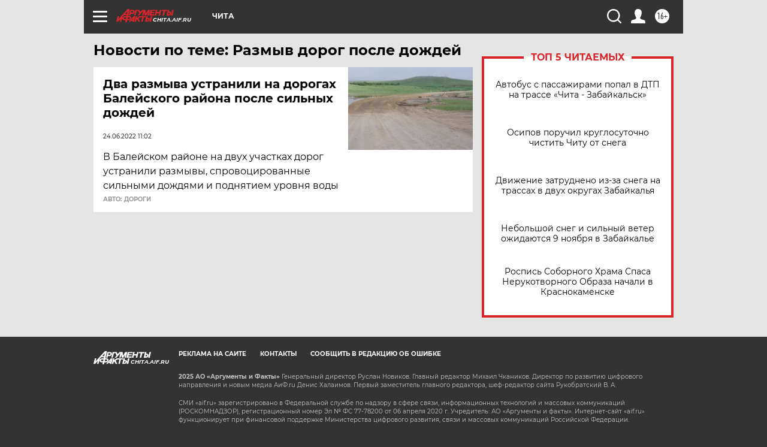

--- FILE ---
content_type: text/html
request_url: https://tns-counter.ru/nc01a**R%3Eundefined*aif_ru/ru/UTF-8/tmsec=aif_ru/141237022***
body_size: -73
content:
E94D7318690FBC76X1762638966:E94D7318690FBC76X1762638966